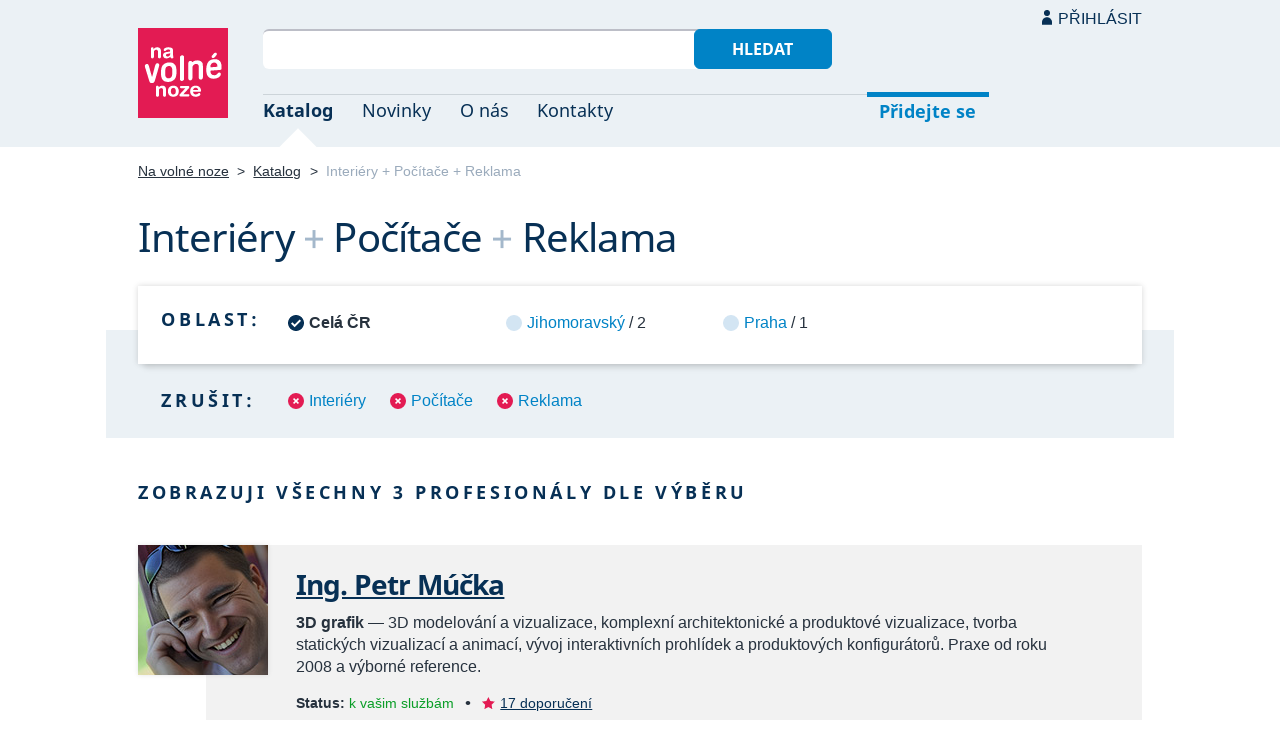

--- FILE ---
content_type: text/html; charset=UTF-8
request_url: https://navolnenoze.cz/katalog/interiery+pocitace+reklama/
body_size: 3809
content:
<!DOCTYPE html>
<html lang="cs">
<head>
 <meta charset="UTF-8">
 <link rel="preload" href="/i/fonty/nsl.woff2" as="font" type="font/woff2" crossorigin><link rel="preload" href="/i/fonty/nse.woff2" as="font" type="font/woff2" crossorigin><link rel="preload" href="/i/fonty/nsbl.woff2" as="font" type="font/woff2" crossorigin><link rel="preload" href="/i/fonty/nsbe.woff2" as="font" type="font/woff2" crossorigin><link rel="preload" href="/i/fonty/nsil.woff2" as="font" type="font/woff2" crossorigin><link rel="preload" href="/i/fonty/nsie.woff2" as="font" type="font/woff2" crossorigin>
 <link type="text/css" media="all" href="/obrazovka.css?v=221114b" rel="stylesheet">
 <link type="text/css" media="print" href="/tisk.css?v=220804" rel="stylesheet">
 <link rel="shortcut icon" href="/favicon.ico">
 <meta name="viewport" content="width=device-width, initial-scale=1.0">
 <meta name="theme-color" content="#eaf0f5">
 <meta property="og:title" content="Interiéry + Počítače + Reklama">
 <meta property="og:description" content="Nezávislí profesionálové se specializací Interiéry + Počítače + Reklama v oborovém katalogu portálu Na volné noze. Kontakty na jednotlivé freelancery a podrobnosti o jejich nabídce.">
 <meta property="og:image" content="https://navolnenoze.cz/i/site/h.png">
 <meta name="twitter:card" content="summary_large_image">
 <link rel="image_src" href="https://navolnenoze.cz/i/site/h.png">
 <title>Interiéry + Počítače + Reklama</title>
 <meta name="description" content="Nezávislí profesionálové se specializací Interiéry + Počítače + Reklama v oborovém katalogu portálu Na volné noze. Kontakty na jednotlivé freelancery a podrobnosti o jejich nabídce.">
 <link rel="alternate" type="application/rss+xml" title="Novinky Na volné noze" href="https://navolnenoze.cz/rss/novinky/"><link rel="alternate" type="application/rss+xml" title="Blog Na volné noze" href="https://navolnenoze.cz/rss/blog/"><link rel="alternate" type="application/rss+xml" title="Nováčci Na volné noze" href="https://navolnenoze.cz/rss/katalog/">
</head>
<body>
<header id="h"><div class="mx">
<div class="ll"><h2 id="vn"><a href="/" title="Jít na úvodní stránku Navolnenoze.cz"><span>Na volné noze</span> <span>portál nezávislých profesionálů</span></a></h2></div>
<div class="lp"><div id="hl"><form action="/hledej" method="get"><input id="dotaz" name="q" required type="text" maxlength="150" class="fi"><button class="t1">Hledat</button></form></div>
<nav id="mn"><ul id="mh"><li class="a"><a href="/katalog/" title="Oborový katalog nezávislých profesionálů">Katalog</a></li><li><a href="/novinky/" title="Novinky ze světa podnikání na volné noze a náš blog">Novinky</a></li><li><a href="/o-nas/" title="Informace o nás a portálu Na volné noze">O nás</a></li><li><a href="/kontakty/" title="Kontaktní informace portálu Na volné noze">Kontakty</a></li><li id="m1"><a href="/registrace/" title="Přidejte se k členům Na volné noze">Přidejte se</a></li><li id="m2"><a href="/menu/">Přihlásit</a></li></ul><ul id="mo"><li id="m4"><a href="/menu/" title="Přihlášení pro členy a uživatele">Přihlásit</a></li><li id="m5"><a href="/registrace/">Přidejte se</a></li><li id="mr"><a href="#"><span><span>Responzivní menu</span></span></a></li></ul>
</nav></div></div></header>
<script type="text/javascript"> document.addEventListener('DOMContentLoaded', function() { if(mr=document.getElementById('mr')) { mr.addEventListener('click', function() { event.preventDefault(); document.querySelector('body').classList.toggle('o'); }); } }); </script><div class="ma" id="_3"><div class="mx">
<nav id="md"><a href="/" title="Přejít na úvodní stránku Navolnenoze.cz">Na volné noze</a> <span class="d">&gt;</span> <a href="/katalog/" title="Oborový katalog nezávislých profesionálů">Katalog</a> <span class="d">&gt;</span> <span class="a w">Interiéry + Počítače + Reklama</span></nav>
<h1 class="n1"><span class="w">Interiéry</span>&nbsp;<span class="d">+</span> <span class="w">Počítače</span>&nbsp;<span class="d">+</span> <span class="w">Reklama</span></h1>
<div id="kk">
<nav id="nl"><h2 class="n">Oblast:</h2><ul>
<li class="a"><span>Celá ČR</span></li>
<li><a href="/katalog/interiery+pocitace+reklama+jihomoravsky-kraj/" title="Zúžit výběr jen na 2 profesionálů v této oblasti">Jihomoravský</a> / 2</li>
<li><a href="/katalog/interiery+pocitace+reklama+praha/" title="Zúžit výběr jen na 1 profesionálů v této oblasti">Praha</a> / 1</li>
</ul></nav>
<nav id="nz"><h2 class="n">Zrušit:</h2><ul>
<li><a href="/katalog/pocitace+reklama/" title="Odebrat tuto kategorii z aktuálního výběru a tím jej rozšířit">Interiéry</a></li>
<li><a href="/katalog/interiery+reklama/" title="Odebrat tuto kategorii z aktuálního výběru a tím jej rozšířit">Počítače</a></li>
<li><a href="/katalog/interiery+pocitace/" title="Odebrat tuto kategorii z aktuálního výběru a tím jej rozšířit">Reklama</a></li>
</ul></nav>
</div>
<h2 class="n">Zobrazuji všechny 3 profesionály dle výběru</h2>
<div class="kv">
<div class="kc"><h3><a class="cf" href="/prezentace/petr-mucka/" title="Přejít na tuto osobní webovou prezentaci"><img src="/id/4152/n15900.jpg" alt="Ing. Petr Múčka" width="130" height="130">Ing. Petr Múčka</a></h3><p><strong>3D grafik</strong> — 3D modelování a&nbsp;vizualizace, komplexní architektonické a&nbsp;produktové vizualizace, tvorba statických vizualizací a&nbsp;animací, vývoj interaktivních prohlídek a&nbsp;produktových konfigurátorů. Praxe od roku 2008 a&nbsp;výborné reference.</p><div class="m"><div class="rc"><strong>Status:</strong>&nbsp;<span class="s1">k vašim službám</span> <span class="d">•</span> <a class="ih" href="/prezentace/petr-mucka/doporuceni/" title="Doporučovaný profesionál">17 doporučení</a></div><div class="rc"><strong>Mobil:</strong>&nbsp;775 720 621 <span class="d">•</span> <strong>Email:</strong>&nbsp;<a href="/cdn-cgi/l/email-protection#[base64]" title="Poslat email na tuto adresu">&#109;&#117;&#99;&#107;&#97;&#46;&#118;&#105;&#115;&#117;&#97;&#114;&#116;&#64;&#103;&#109;&#97;&#105;&#108;&#46;&#99;&#111;&#109;</a> <span class="d">•</span> <strong>Web:</strong>&nbsp;<a href="http://www.visuart3d.cz/">www.visuart3d.cz</a></div><div class="rc"><strong>Místo:</strong>&nbsp;Strážnice (Jihomoravský kraj) <span class="d">•</span> <strong>Působnost:</strong>&nbsp;celý svět</div></div></div>
<div class="kc"><h3><a class="cf" href="/prezentace/ondrej-saida/" title="Přejít na tuto osobní webovou prezentaci"><img src="/id/6631/n26007.jpg" alt="Ondřej Saida" width="130" height="130">Ondřej Saida</a></h3><p><strong>designér značek a architekt</strong> — Kompletní vizuální řešení pro váš brand: logo a&nbsp;firemní identita, webdesign, návrhy tiskovin, obalů, obchodních prostor atd. Dohled nad realizací projektů, nezávislé konzultace. Důraz na minimalismus a&nbsp;funkčnost. Vzdělání, vlastní brand, reference.</p><div class="m"><div class="rc"><strong>Status:</strong>&nbsp;<span class="s1">k vašim službám</span> <span class="d">•</span> <a class="ih" href="/prezentace/ondrej-saida/doporuceni/" title="Doporučovaný profesionál">12 doporučení</a></div><div class="rc"><strong>Mobil:</strong>&nbsp;603 988 192 <span class="d">•</span> <strong>Email:</strong>&nbsp;<a href="/cdn-cgi/l/email-protection#e8cecbd9d9d9d3cecbd9d9d8d3cecbd9d8d8d3cecbd9d9dcd3cecbd9d8d9d3cecbd9d8ded3cecbdedcd3cecbd9d9ddd3cecbd1dfd3cecbd9d8ddd3cecbd9d8d8d3cecbd1dfd3cecbdcded3cecbd1d1d3cecbd9dadad3" title="Poslat email na tuto adresu">&#111;&#110;&#100;&#114;&#101;&#106;&#64;&#115;&#97;&#105;&#100;&#97;&#46;&#99;&#122;</a> <span class="d">•</span> <strong>Web:</strong>&nbsp;<a href="https://www.saida.cz/">www.saida.cz</a></div><div class="rc"><strong>Místo:</strong>&nbsp;Brno <span class="d">•</span> <strong>Působnost:</strong>&nbsp;celá ČR, osobně Brno a Jihomoravský kraj</div></div></div>
<div class="kc"><h3><a class="cf" href="/prezentace/petr-vanek/" title="Přejít na tuto osobní webovou prezentaci"><img src="/id/7170/n24220.jpg" alt="Petr Vaněk, M.A." width="130" height="130">Petr Vaněk, M.A.</a></h3><p><strong>produktový designér a specialista na 3D tisk</strong> — Komplexní řešení, tj. 3D design a&nbsp;vizualizace, fyzické prototypy i&nbsp;finální výroba na vlastní 3D tiskové farmě. Design development, 3D modelování a&nbsp;vizualizace se zaměřením na technologický, průmyslový a&nbsp;retail design a&nbsp;filmový a&nbsp;reklamní průmysl.</p><div class="m"><div class="rc"><strong>Status:</strong>&nbsp;<span class="s1">k vašim službám</span> <span class="d">•</span> <a class="ih" href="/prezentace/petr-vanek/doporuceni/" title="Doporučovaný profesionál">3 doporučení</a></div><div class="rc"><strong>Mobil:</strong>&nbsp;731 922 017 <span class="d">•</span> <strong>Email:</strong>&nbsp;<a href="/cdn-cgi/l/email-protection#[base64]" title="Poslat email na tuto adresu">&#112;&#101;&#116;&#114;&#118;&#97;&#110;&#101;&#107;&#100;&#101;&#115;&#105;&#103;&#110;&#64;&#103;&#109;&#97;&#105;&#108;&#46;&#99;&#111;&#109;</a></div><div class="rc"><strong>Místo:</strong>&nbsp;Praha <span class="d">•</span> <strong>Působnost:</strong>&nbsp;celý svět; Praha</div></div></div>
</div></div></div>
<footer id="p"><div id="p1"><div class="mx la"><div class="ll">2005–2026 spravuje <a href="/prezentace/robert-vlach/" title="Informace o provozovateli">Robert Vlach</a> &amp; <a href="/o-nas/tym/" title="Tým Na volné noze">přátelé</a> <span class="d">&bull;</span> <a href="/o-nas/soukromi/" title="Naše zásady ochrany soukromí">Soukromí</a> <span class="d">&bull;</span> <a href="/o-nas/podminky/" title="Všeobecné podmínky pro uživatele a členy">Podmínky</a></div><div class="lp"><span class="sv"><a href="https://www.youtube.com/@NavolnenozeCZ" class="i1" title="Sledujte nás na YouTube">YouTube</a> <a href="https://www.linkedin.com/company/navolnenoze/" class="i2" title="Sledujte nás na LinkedIn">LinkedIn</a> <a href="https://www.facebook.com/navolnenoze" class="i3" title="Sledujte nás na Facebooku">Facebook</a> <a href="https://www.instagram.com/navolnenoze" class="i5" title="Sledujte nás na Instragramu">Instagram</a> <a href="https://x.com/navolnenoze" class="i4" title="Sledujte nás na síti X">X (Twitter)</a> <a href="https://soundcloud.com/navolnenoze" class="i6 po" title="Podcast Na volné noze na SoundCloudu">SoundCloud</a></span></div></div></div><div id="p2"><div class="mx"><a href="https://freelancing.eu/" id="if">Freelancing.eu</a> Jste více do světa? Evropské freelancery sdružuje naše sesterská komunita <a href="https://freelancing.eu/">Freelancing.eu</a>.</div></div></footer>
<!-- 0,004s -->
<script data-cfasync="false" src="/cdn-cgi/scripts/5c5dd728/cloudflare-static/email-decode.min.js"></script><script>(function(){function c(){var b=a.contentDocument||a.contentWindow.document;if(b){var d=b.createElement('script');d.innerHTML="window.__CF$cv$params={r:'9c22152abb1ccf7c',t:'MTc2OTExNjY5NA=='};var a=document.createElement('script');a.src='/cdn-cgi/challenge-platform/scripts/jsd/main.js';document.getElementsByTagName('head')[0].appendChild(a);";b.getElementsByTagName('head')[0].appendChild(d)}}if(document.body){var a=document.createElement('iframe');a.height=1;a.width=1;a.style.position='absolute';a.style.top=0;a.style.left=0;a.style.border='none';a.style.visibility='hidden';document.body.appendChild(a);if('loading'!==document.readyState)c();else if(window.addEventListener)document.addEventListener('DOMContentLoaded',c);else{var e=document.onreadystatechange||function(){};document.onreadystatechange=function(b){e(b);'loading'!==document.readyState&&(document.onreadystatechange=e,c())}}}})();</script><script defer src="https://static.cloudflareinsights.com/beacon.min.js/vcd15cbe7772f49c399c6a5babf22c1241717689176015" integrity="sha512-ZpsOmlRQV6y907TI0dKBHq9Md29nnaEIPlkf84rnaERnq6zvWvPUqr2ft8M1aS28oN72PdrCzSjY4U6VaAw1EQ==" data-cf-beacon='{"version":"2024.11.0","token":"c9c5bc5ac77e4637ab26d5bbb8327cec","r":1,"server_timing":{"name":{"cfCacheStatus":true,"cfEdge":true,"cfExtPri":true,"cfL4":true,"cfOrigin":true,"cfSpeedBrain":true},"location_startswith":null}}' crossorigin="anonymous"></script>
</body></html>

--- FILE ---
content_type: image/svg+xml
request_url: https://navolnenoze.cz/i/i3.svg
body_size: -192
content:
<svg xmlns="http://www.w3.org/2000/svg" width="45px" height="45px" >
<path fill="#FFFFFF" d="M24.343,34.5h-4.964v-12h-2.479v-4.137h2.479v-2.481c0-3.374,1.399-5.382,5.381-5.382h3.313
	v4.138h-2.069c-1.55,0-1.655,0.58-1.655,1.656v2.069h3.752L27.659,22.5h-3.313L24.343,34.5z"/>
</svg>


--- FILE ---
content_type: image/svg+xml
request_url: https://navolnenoze.cz/i/v2.svg
body_size: -173
content:
<svg xmlns="http://www.w3.org/2000/svg" width="16px" height="16px" viewBox="0 0 16 16">
<path fill="#073055" d="M8,0c4.418,0,8,3.582,8,8s-3.582,8-8,8s-8-3.582-8-8S3.582,0,8,0z"/>
<polygon fill="#FFFFFF" points="6.595,12.29 2.945,8.641 4.359,7.226 6.595,9.462 11.639,4.418 13.053,5.832 "/>
</svg>


--- FILE ---
content_type: image/svg+xml
request_url: https://navolnenoze.cz/i/ce.svg
body_size: -305
content:
<svg xmlns="http://www.w3.org/2000/svg" width="9px" height="5px">
<path fill="#E31B53" d="M0,0h9L4.5,4.5L0,0"/>
</svg>
